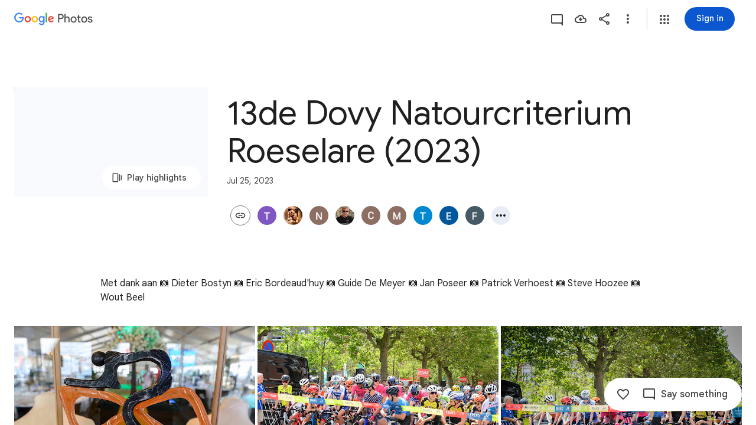

--- FILE ---
content_type: text/javascript; charset=UTF-8
request_url: https://photos.google.com/_/scs/social-static/_/js/k=boq.PhotosUi.en_US.4aXWdBPsCNI.2019.O/ck=boq.PhotosUi.yjbXUD4gMSA.L.B1.O/am=AAAAiDWAGZjNJf5zAQBBxvcdF9A_nhbCDZoMLxi-2Qs/d=1/exm=A7fCU,AfoSr,Ahp3ie,B7iQrb,BVgquf,DgRu0d,E2VjNc,EAvPLb,EFQ78c,FCpbqb,FTPxE,GjWdcd,H9DA2,IXJ14b,IZT63,Ihy5De,IoAGb,JNoxi,KUM7Z,KfblCf,Kl6Zic,L1AAkb,LEikZe,LSJdJ,Lcfkne,LhnIsc,LuJzrb,LvGhrf,M47HP,MI6k7c,MpJwZc,NCfd3d,NwH0H,O1Gjze,O6y8ed,OTA3Ae,OWATsd,OlyvMc,P6sQOc,PrPYRd,QIhFr,RADqFb,RMhBfe,RRkLTe,RqjULd,RyvaUb,SdcwHb,SpsfSb,SuKpI,Tzmv8c,UBtLbd,UUJqVe,Uas9Hd,Ulmmrd,V3dDOb,VJsAOe,VXiCDb,WO9ee,WhJNk,WhgWDf,WiC0rd,Wp0seb,Wt6vjf,X07lSd,XVMNvd,XqvODd,YYmHzb,Z15FGf,ZDZcre,ZKJK8d,ZvHseb,ZwDk9d,_b,_tp,aW3pY,ag510,bfChRb,byfTOb,cVmA2c,e5qFLc,eT0are,ebZ3mb,erJNX,fWEBl,gI0Uxb,gJzDyc,gychg,h1gxcb,hClpFe,hKSk3e,hc6Ubd,hdW3jf,hhhU8,iH3IVc,iOpRIf,ig9vTc,il3TSb,j85GYd,jmpo2c,juNMwb,k0FtEb,kjKdXe,l5KCsc,lXKNFb,lazG7b,lfpdyf,lsjVmc,lwddkf,m9oV,mAkZxc,mI3LFb,mSX26d,mdR7q,mezZFd,mzzZzc,n73qwf,nbAYS,o3R5Zb,oXwu8d,oYstKb,odxaDd,opk1D,p0FwGc,p3hmRc,p9Imqf,pA3VNb,pNBFbe,pjICDe,pw70Gc,q0xTif,qTnoBf,rCcCxc,rgKQFc,sOXFj,saA6te,suMGRe,tAtwtc,tXXc4b,vDfG5,w9hDv,wiX7yc,ws9Tlc,xKVq6d,xQtZb,xUdipf,yDXup,zHErAd,zbML3c,zeQjRb,zr1jrb,ztzXpd/excm=_b,_tp,sharedcollection/ed=1/br=1/wt=2/ujg=1/rs=AGLTcCOKWHznqIaPKivOxiNSgdTc2wCMUw/ee=EVNhjf:pw70Gc;EmZ2Bf:zr1jrb;F2qVr:YClzRc;JsbNhc:Xd8iUd;K5nYTd:ZDZcre;LBgRLc:SdcwHb;Me32dd:MEeYgc;MvK0qf:ACRZh;NJ1rfe:qTnoBf;NPKaK:SdcwHb;NSEoX:lazG7b;O8Cmgf:XOYapd;Pjplud:EEDORb;QGR0gd:Mlhmy;SNUn3:ZwDk9d;ScI3Yc:e7Hzgb;Uvc8o:VDovNc;YIZmRd:A1yn5d;Zk62nb:E1UXVb;a56pNe:JEfCwb;cEt90b:ws9Tlc;dIoSBb:SpsfSb;dowIGb:ebZ3mb;eBAeSb:zbML3c;gty1Xc:suMGRe;iFQyKf:QIhFr;lOO0Vd:OTA3Ae;oGtAuc:sOXFj;pXdRYb:p0FwGc;qQEoOc:KUM7Z;qafBPd:yDVVkb;qddgKe:xQtZb;wR5FRb:rgKQFc;xqZiqf:wmnU7d;yxTchf:KUM7Z;zxnPse:GkRiKb/dti=1/m=b7RkI?wli=PhotosUi.jlFNdy4EFZw.createPhotosEditorPrimaryModuleNoSimd.O%3A%3BPhotosUi.Oh_Nx-er56M.createPhotosEditorPrimaryModuleSimd.O%3A%3BPhotosUi._-GBQy2uWeA.skottieWasm.O%3A%3BPhotosUi.-jWRZK3kPDQ.twixWasm.O%3A%3B
body_size: -901
content:
"use strict";this.default_PhotosUi=this.default_PhotosUi||{};(function(_){var window=this;
try{
_.n("b7RkI");
var iCf=function(a,b){var c=b.Pa;a='<div jscontroller="'+_.K("mlMbQ")+'" jsaction="'+_.K(_.cN())+":"+_.K("ObVUIe")+';">';const d=_.Y(new _.X("{VIEWER_GENDER,select,female{You have been signed out. You must sign in again to use Google Photos}male{You have been signed out. You must sign in again to use Google Photos}other{You have been signed out. You must sign in again to use Google Photos}}"),{VIEWER_GENDER:c});a=a+d+"</div>";c=_.Y(new _.X("{VIEWER_GENDER,select,female{Sign In}male{Sign In}other{Sign In}}"),
{VIEWER_GENDER:c});c=_.O(_.P(),_.hN(b,c,"EBS5u",void 0,void 0,!0,!0));return _.O(_.P(),_.eN({ll:!1,zi:!1,Xi:!1,Kn:!1,jF:!0,title:(0,_.H)("Signed out"),content:(0,_.H)(a),buttons:c,Ka:"117455"},b))};var lCf=async function(a){var b=(0,_.y)(),c=b();b=b(1);try{if(_.wl()){const d=b(await c(_.ue(a,{Qa:{identity:_.xxa,soy:_.Fk},service:{ie:_.Ve}}).then(e=>e)));a.ha=d.Qa.identity;a.Mg=d.service.ie;d.Qa.soy.getData().CJa||(a.ha.listen("o",()=>jCf(a),!1,a),a.ha.listen("n",()=>{a.dialog&&(a.dialog.cancel(),a.dialog=null);kCf(a)},!1,a),a.ha.listen("q",()=>{const e=a.Mg?_.xg(a.Mg.get("VXebEf"),20):20;a.ma=Math.min((a.ma||e)*2,150);kCf(a)},!1,a),kCf(a))}}finally{c()}},jCf=function(a){_.ue(a,{service:{dialog:_.Rl}}).then(b=>
{a.dialog||(a.dialog=b.service.dialog.render(iCf),a.dialog.show())})},kCf=function(a){clearTimeout(a.KD);const b=a.Mg?_.xg(a.Mg.get("VXebEf"),20):20;a.KD=setTimeout(()=>{a.ha.ha()},Math.max(b,a.ma)*1E3)};_.Mq(_.MUa,class extends _.Rq{constructor(){super();this.Mg=this.ha=null;this.KD=this.ma=0;this.dialog=null}initialize(){lCf(this)}});

_.r();
}catch(e){_._DumpException(e)}
}).call(this,this.default_PhotosUi);
// Google Inc.


--- FILE ---
content_type: text/javascript; charset=UTF-8
request_url: https://photos.google.com/_/scs/social-static/_/js/k=boq.PhotosUi.en_US.4aXWdBPsCNI.2019.O/ck=boq.PhotosUi.yjbXUD4gMSA.L.B1.O/am=AAAAiDWAGZjNJf5zAQBBxvcdF9A_nhbCDZoMLxi-2Qs/d=1/exm=A7fCU,AfoSr,Ahp3ie,B7iQrb,BVgquf,E2VjNc,EAvPLb,EFQ78c,FTPxE,IXJ14b,IZT63,Ihy5De,IoAGb,JNoxi,KUM7Z,KfblCf,Kl6Zic,L1AAkb,LEikZe,Lcfkne,LuJzrb,LvGhrf,MI6k7c,MpJwZc,NwH0H,O1Gjze,O6y8ed,OTA3Ae,OlyvMc,P6sQOc,PrPYRd,QIhFr,RMhBfe,RqjULd,RyvaUb,SdcwHb,SpsfSb,Tzmv8c,UBtLbd,UUJqVe,Uas9Hd,Ulmmrd,V3dDOb,WO9ee,Wp0seb,X07lSd,XVMNvd,XqvODd,YYmHzb,Z15FGf,ZDZcre,ZvHseb,ZwDk9d,_b,_tp,aW3pY,ag510,byfTOb,cVmA2c,e5qFLc,ebZ3mb,fWEBl,gJzDyc,gychg,h1gxcb,hKSk3e,hc6Ubd,hdW3jf,iH3IVc,ig9vTc,j85GYd,kjKdXe,l5KCsc,lXKNFb,lazG7b,lfpdyf,lsjVmc,lwddkf,m9oV,mI3LFb,mSX26d,mdR7q,mzzZzc,n73qwf,nbAYS,oXwu8d,opk1D,p0FwGc,p3hmRc,p9Imqf,pNBFbe,pjICDe,pw70Gc,qTnoBf,rCcCxc,rgKQFc,suMGRe,tAtwtc,w9hDv,wiX7yc,ws9Tlc,xKVq6d,xQtZb,xUdipf,zbML3c,zeQjRb,zr1jrb/excm=_b,_tp,sharedcollection/ed=1/br=1/wt=2/ujg=1/rs=AGLTcCOKWHznqIaPKivOxiNSgdTc2wCMUw/ee=EVNhjf:pw70Gc;EmZ2Bf:zr1jrb;F2qVr:YClzRc;JsbNhc:Xd8iUd;K5nYTd:ZDZcre;LBgRLc:SdcwHb;Me32dd:MEeYgc;MvK0qf:ACRZh;NJ1rfe:qTnoBf;NPKaK:SdcwHb;NSEoX:lazG7b;O8Cmgf:XOYapd;Pjplud:EEDORb;QGR0gd:Mlhmy;SNUn3:ZwDk9d;ScI3Yc:e7Hzgb;Uvc8o:VDovNc;YIZmRd:A1yn5d;Zk62nb:E1UXVb;a56pNe:JEfCwb;cEt90b:ws9Tlc;dIoSBb:SpsfSb;dowIGb:ebZ3mb;eBAeSb:zbML3c;gty1Xc:suMGRe;iFQyKf:QIhFr;lOO0Vd:OTA3Ae;oGtAuc:sOXFj;pXdRYb:p0FwGc;qQEoOc:KUM7Z;qafBPd:yDVVkb;qddgKe:xQtZb;wR5FRb:rgKQFc;xqZiqf:wmnU7d;yxTchf:KUM7Z;zxnPse:GkRiKb/dti=1/m=il3TSb?wli=PhotosUi.jlFNdy4EFZw.createPhotosEditorPrimaryModuleNoSimd.O%3A%3BPhotosUi.Oh_Nx-er56M.createPhotosEditorPrimaryModuleSimd.O%3A%3BPhotosUi._-GBQy2uWeA.skottieWasm.O%3A%3BPhotosUi.-jWRZK3kPDQ.twixWasm.O%3A%3B
body_size: -398
content:
"use strict";this.default_PhotosUi=this.default_PhotosUi||{};(function(_){var window=this;
try{
_.cPa=_.x("il3TSb",[_.Xs]);
_.n("il3TSb");
var eef=function(a){var b=_.wuc(a.na,0);b=a.ha>b?a.ha:b;if(a.ka<b||!_.Pb())a.va().setStyle("margin-bottom",b+"px"),a.ka=b},fef=class extends _.Q{static Ha(){return{service:{prompt:_.$N}}}constructor(a){super();this.ha=this.ka=0;this.na=a.service.prompt;this.Ja=_.T(_.U().Ia(()=>{eef(this)}));this.Ea=_.T(_.U().Ia(b=>{typeof b.data==="number"&&(this.ha=b.data);eef(this)}));this.Aa=_.T(_.U().Ia(()=>{this.ha=0;eef(this)}))}Fa(){this.Ja()}Da(a){this.Ea(a)}oa(){this.Aa()}};fef.prototype.$wa$q0jwkb=function(){return this.oa};
fef.prototype.$wa$zydxpb=function(){return this.Da};fef.prototype.$wa$p7wHXe=function(){return this.Fa};_.R(_.cPa,fef);
_.r();
}catch(e){_._DumpException(e)}
}).call(this,this.default_PhotosUi);
// Google Inc.


--- FILE ---
content_type: text/javascript; charset=UTF-8
request_url: https://photos.google.com/_/scs/social-static/_/js/k=boq.PhotosUi.en_US.4aXWdBPsCNI.2019.O/ck=boq.PhotosUi.yjbXUD4gMSA.L.B1.O/am=AAAAiDWAGZjNJf5zAQBBxvcdF9A_nhbCDZoMLxi-2Qs/d=1/exm=A7fCU,AfoSr,Ahp3ie,B7iQrb,BVgquf,E2VjNc,EAvPLb,EFQ78c,FTPxE,H9DA2,IXJ14b,IZT63,Ihy5De,IoAGb,JNoxi,KUM7Z,KfblCf,Kl6Zic,L1AAkb,LEikZe,Lcfkne,LuJzrb,LvGhrf,MI6k7c,MpJwZc,NwH0H,O1Gjze,O6y8ed,OTA3Ae,OlyvMc,P6sQOc,PrPYRd,QIhFr,RMhBfe,RqjULd,RyvaUb,SdcwHb,SpsfSb,Tzmv8c,UBtLbd,UUJqVe,Uas9Hd,Ulmmrd,V3dDOb,WO9ee,WhgWDf,WiC0rd,Wp0seb,X07lSd,XVMNvd,XqvODd,YYmHzb,Z15FGf,ZDZcre,ZvHseb,ZwDk9d,_b,_tp,aW3pY,ag510,byfTOb,cVmA2c,e5qFLc,ebZ3mb,fWEBl,gJzDyc,gychg,h1gxcb,hKSk3e,hc6Ubd,hdW3jf,iH3IVc,iOpRIf,ig9vTc,il3TSb,j85GYd,kjKdXe,l5KCsc,lXKNFb,lazG7b,lfpdyf,lsjVmc,lwddkf,m9oV,mI3LFb,mSX26d,mdR7q,mzzZzc,n73qwf,nbAYS,oXwu8d,oYstKb,opk1D,p0FwGc,p3hmRc,p9Imqf,pNBFbe,pjICDe,pw70Gc,qTnoBf,rCcCxc,rgKQFc,suMGRe,tAtwtc,w9hDv,wiX7yc,ws9Tlc,xKVq6d,xQtZb,xUdipf,zbML3c,zeQjRb,zr1jrb/excm=_b,_tp,sharedcollection/ed=1/br=1/wt=2/ujg=1/rs=AGLTcCOKWHznqIaPKivOxiNSgdTc2wCMUw/ee=EVNhjf:pw70Gc;EmZ2Bf:zr1jrb;F2qVr:YClzRc;JsbNhc:Xd8iUd;K5nYTd:ZDZcre;LBgRLc:SdcwHb;Me32dd:MEeYgc;MvK0qf:ACRZh;NJ1rfe:qTnoBf;NPKaK:SdcwHb;NSEoX:lazG7b;O8Cmgf:XOYapd;Pjplud:EEDORb;QGR0gd:Mlhmy;SNUn3:ZwDk9d;ScI3Yc:e7Hzgb;Uvc8o:VDovNc;YIZmRd:A1yn5d;Zk62nb:E1UXVb;a56pNe:JEfCwb;cEt90b:ws9Tlc;dIoSBb:SpsfSb;dowIGb:ebZ3mb;eBAeSb:zbML3c;gty1Xc:suMGRe;iFQyKf:QIhFr;lOO0Vd:OTA3Ae;oGtAuc:sOXFj;pXdRYb:p0FwGc;qQEoOc:KUM7Z;qafBPd:yDVVkb;qddgKe:xQtZb;wR5FRb:rgKQFc;xqZiqf:wmnU7d;yxTchf:KUM7Z;zxnPse:GkRiKb/dti=1/m=Wt6vjf,hhhU8,FCpbqb,WhJNk?wli=PhotosUi.jlFNdy4EFZw.createPhotosEditorPrimaryModuleNoSimd.O%3A%3BPhotosUi.Oh_Nx-er56M.createPhotosEditorPrimaryModuleSimd.O%3A%3BPhotosUi._-GBQy2uWeA.skottieWasm.O%3A%3BPhotosUi.-jWRZK3kPDQ.twixWasm.O%3A%3B
body_size: -902
content:
"use strict";this.default_PhotosUi=this.default_PhotosUi||{};(function(_){var window=this;
try{
_.n("Wt6vjf");
var KHb=class extends _.v{constructor(a){super(a,0,KHb.Fe)}getValue(){return _.ui(this,1,_.rc)}setValue(a){return _.zi(this,1,a,_.rc)}clearValue(){return _.Oh(this,1,_.rc)}};KHb.Fe="f.bo";var LHb,MHb,NHb,OHb,PHb;LHb=function(a){a.t9&&(window.clearTimeout(a.t9),a.t9=0)};MHb=function(a){const b=_.zDb.get(window.location.protocol=="https:"?"SAPISID":"APISID","");a.Y6=a.E3!==""&&b==="";a.dia=a.E3!=b;a.E3=b};NHb=function(a){if(a.Uea||a.aW)LHb(a),a.t9=window.setTimeout((0,_.pe)(a.ma,a),Math.max(3,a.N3)*1E3)};OHb=function(a){const b=new _.ao(a.fva);a.Gaa!=null&&_.io(b,"authuser",a.Gaa);return b};PHb=function(a){a.Y6||(a.aW=!0,a.N3=Math.min((a.N3||3)*2,60),NHb(a))};
_.QHb=class extends _.pk{vd(){this.Uea=!1;LHb(this);super.vd()}ma(){MHb(this);if(this.aW)return this.ha(),!1;if(!this.dia)return NHb(this),!0;this.dispatchEvent("m");if(!this.cW)return NHb(this),!0;this.Y6?(this.dispatchEvent("o"),NHb(this)):this.ha();return!1}ha(){this.aW=!0;const a=OHb(this);let b="rt=r&f_uid="+_.Fe(this.cW);_.sl(a,(0,_.pe)(this.ka,this),"POST",b)}ka(a){a=a.target;MHb(this);if(a.isSuccess()){this.N3=0;if(this.Y6)this.aW=!1,this.dispatchEvent("o");else if(this.dia)this.dispatchEvent("p");
else{try{var b=a.zk();const d=JSON.parse(b.substring(b.indexOf("\n")));var c=(new KHb(d[0])).getValue()}catch(d){_.of(d);this.dispatchEvent("q");PHb(this);return}this.aW=!1;c?this.dispatchEvent("n"):this.dispatchEvent("o")}NHb(this)}else{if(a.getStatus()!=0){b="";try{b=a.zk()}catch(d){}c=a.getStatus()<500;a=Error("Td`"+a.getStatus()+"`"+OHb(this).toString()+"`"+String(a.Fa)+"`"+b);c&&_.of(a);this.dispatchEvent("q")}PHb(this)}}};_.h=_.QHb.prototype;_.h.N3=0;_.h.t9=0;_.h.E3=null;_.h.Y6=!1;_.h.dia=!1;
_.h.Gaa=null;_.h.fva="/_/idv/";_.h.cW="";_.h.Uea=!1;_.h.aW=!1;_.Sd(_.xxa,_.QHb);_.jb().Oq(function(a){const b=new _.QHb;_.ln(a,_.xxa,b);if(_.wl()){a=_.xl();var c=_.hf("WZsZ1e").string(null);b.cW=a;c!==void 0&&(b.E3=c);a=_.$n();_.zb(a,"/")||(a="/"+a);b.fva=a+"/idv/";(a=_.vl())&&_.hf("gGcLoe").bool(!1)&&(b.Gaa=a);b.Uea=!0;b.ma()}});
_.r();
_.n("hhhU8");
var QDb;new _.dh(a=>{QDb=a});_.PAb();_.bf(()=>{QDb()});

_.r();
_.n("FCpbqb");
_.jb().Oq(function(a){_.cf(_.kxa,a)});
_.r();
_.n("WhJNk");
var ADb=function(){var a=_.zDb;if(!_.ca.navigator.cookieEnabled)return!1;if(!a.isEmpty())return!0;a.set("TESTCOOKIESENABLED","1",{Lfa:60});if(a.get("TESTCOOKIESENABLED")!=="1")return!1;a.remove("TESTCOOKIESENABLED");return!0},BDb=new Date(1262304E6),CDb=new Date(12779424E5),DDb=new Date(129384E7),EDb=function(a,b){b?a.push(Math.round((b-BDb.getTime())/6E4)):a.push(null)},FDb=function(a,b,c){a.push(b.getTimezoneOffset()/15+56);a:{var d=b.getTimezoneOffset();const e=c.getTimezoneOffset();if(d!=e)for(b=
b.getTime()/6E4,c=c.getTime()/6E4;b<=c;){const f=(b>>1)+(c>>1),g=f*6E4,k=(new Date(g+3E4)).getTimezoneOffset();if((new Date(g-3E4)).getTimezoneOffset()!=k){d=g;break a}if(k==d)b=f+1;else if(k==e)c=f-1;else break}d=null}EDb(a,d)};var GDb=class extends _.Rq{static Ha(){return{service:{window:_.Or}}}constructor(a){super();this.ha=a.service.window;if(!_.We(_.hf("xn5OId"),!1)&&ADb()&&_.zDb.get("OTZ")===void 0){a=_.zDb;var b=a.set;var c=[];const d=new Date;EDb(c,d.getTime());c.push(d.getTimezoneOffset()/15+56);FDb(c,BDb,CDb);FDb(c,CDb,DDb);c=c.join("_");b.call(a,"OTZ",c,{Lfa:2592E3,path:"/",domain:void 0,eMa:this.ha.get().location.protocol==="https:"})}}};_.Mq(_.kxa,GDb);
_.r();
}catch(e){_._DumpException(e)}
}).call(this,this.default_PhotosUi);
// Google Inc.
